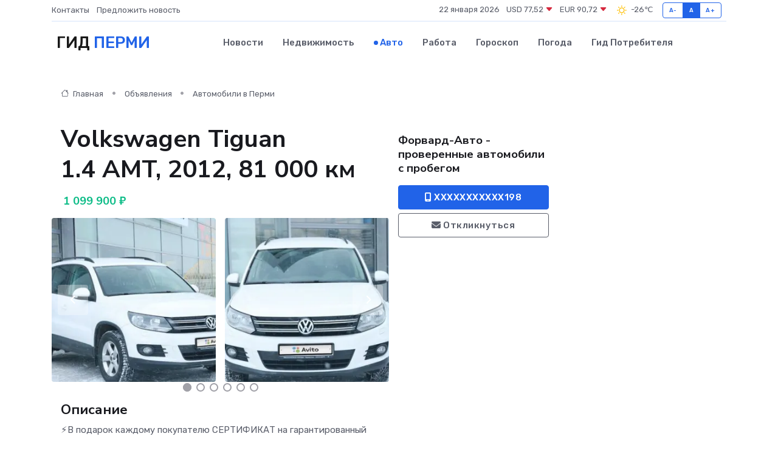

--- FILE ---
content_type: text/html; charset=UTF-8
request_url: https://perm-gid.ru/auto/volkswagen-tiguan-1-4-amt-2012-81-000-km_213675.htm
body_size: 6625
content:
<!DOCTYPE html>
<html lang="ru">
<head>
	<meta charset="utf-8">
	<meta name="csrf-token" content="vThhuffvDLrRISQtwfVqPdGWrrCJJ9R8vJ50I6kc">
    <meta http-equiv="X-UA-Compatible" content="IE=edge">
    <meta name="viewport" content="width=device-width, initial-scale=1">
    <title>Volkswagen Tiguan 1.4 AMT, 2012, 81 000 км купить в Перми на perm-gid.ru</title>
    <meta name="description" property="description" content="Объявление о продаже Volkswagen Tiguan 1.4 AMT, 2012, 81 000 км в Перми на perm-gid.ru">
    
    <meta property="fb:pages" content="105958871990207" />
    <link rel="shortcut icon" type="image/x-icon" href="https://perm-gid.ru/favicon.svg">
    <link rel="canonical" href="https://perm-gid.ru/auto/volkswagen-tiguan-1-4-amt-2012-81-000-km_213675.htm">
    <link rel="preconnect" href="https://fonts.gstatic.com">
    <link rel="dns-prefetch" href="https://fonts.googleapis.com">
    <link rel="dns-prefetch" href="https://pagead2.googlesyndication.com">
    <link rel="dns-prefetch" href="https://res.cloudinary.com">
    <link href="https://fonts.googleapis.com/css2?family=Nunito+Sans:wght@400;700&family=Rubik:wght@400;500;700&display=swap" rel="stylesheet">
    <link rel="stylesheet" type="text/css" href="https://perm-gid.ru/assets/font-awesome/css/all.min.css">
    <link rel="stylesheet" type="text/css" href="https://perm-gid.ru/assets/bootstrap-icons/bootstrap-icons.css">
    <link rel="stylesheet" type="text/css" href="https://perm-gid.ru/assets/tiny-slider/tiny-slider.css">
    <link rel="stylesheet" type="text/css" href="https://perm-gid.ru/assets/glightbox/css/glightbox.min.css">
    <link rel="stylesheet" type="text/css" href="https://perm-gid.ru/assets/plyr/plyr.css">
    <link id="style-switch" rel="stylesheet" type="text/css" href="https://perm-gid.ru/assets/css/style.css">
    <link rel="stylesheet" type="text/css" href="https://perm-gid.ru/assets/css/style2.css">

    <meta name="twitter:card" content="summary">
    <meta name="twitter:site" content="@mysite">
    <meta name="twitter:title" content="Volkswagen Tiguan 1.4 AMT, 2012, 81 000 км купить в Перми на perm-gid.ru">
    <meta name="twitter:description" content="Объявление о продаже Volkswagen Tiguan 1.4 AMT, 2012, 81 000 км в Перми на perm-gid.ru">
    <meta name="twitter:creator" content="@mysite">
    <meta name="twitter:image:src" content="https://perm-gid.ru/images/logo.gif">
    <meta name="twitter:domain" content="perm-gid.ru">
    <meta name="twitter:card" content="summary_large_image" /><meta name="twitter:image" content="https://perm-gid.ru/images/logo.gif">

    <meta property="og:url" content="http://perm-gid.ru/auto/volkswagen-tiguan-1-4-amt-2012-81-000-km_213675.htm">
    <meta property="og:title" content="Volkswagen Tiguan 1.4 AMT, 2012, 81 000 км купить в Перми на perm-gid.ru">
    <meta property="og:description" content="Объявление о продаже Volkswagen Tiguan 1.4 AMT, 2012, 81 000 км в Перми на perm-gid.ru">
    <meta property="og:type" content="website">
    <meta property="og:image" content="https://perm-gid.ru/images/logo.gif">
    <meta property="og:locale" content="ru_RU">
    <meta property="og:site_name" content="Гид Перми">
    

    <link rel="image_src" href="https://perm-gid.ru/images/logo.gif" />

    <link rel="alternate" type="application/rss+xml" href="https://perm-gid.ru/feed" title="Пермь: гид, новости, афиша">
        <script async src="https://pagead2.googlesyndication.com/pagead/js/adsbygoogle.js"></script>
    <script>
        (adsbygoogle = window.adsbygoogle || []).push({
            google_ad_client: "ca-pub-0899253526956684",
            enable_page_level_ads: true
        });
    </script>
        
    
    
    
    <script>if (window.top !== window.self) window.top.location.replace(window.self.location.href);</script>
    <script>if(self != top) { top.location=document.location;}</script>

<!-- Google tag (gtag.js) -->
<script async src="https://www.googletagmanager.com/gtag/js?id=G-71VQP5FD0J"></script>
<script>
  window.dataLayer = window.dataLayer || [];
  function gtag(){dataLayer.push(arguments);}
  gtag('js', new Date());

  gtag('config', 'G-71VQP5FD0J');
</script>
</head>
<body>
<script type="text/javascript" > (function(m,e,t,r,i,k,a){m[i]=m[i]||function(){(m[i].a=m[i].a||[]).push(arguments)}; m[i].l=1*new Date();k=e.createElement(t),a=e.getElementsByTagName(t)[0],k.async=1,k.src=r,a.parentNode.insertBefore(k,a)}) (window, document, "script", "https://mc.yandex.ru/metrika/tag.js", "ym"); ym(54009472, "init", {}); ym(86840228, "init", { clickmap:true, trackLinks:true, accurateTrackBounce:true, webvisor:true });</script> <noscript><div><img src="https://mc.yandex.ru/watch/54009472" style="position:absolute; left:-9999px;" alt="" /><img src="https://mc.yandex.ru/watch/86840228" style="position:absolute; left:-9999px;" alt="" /></div></noscript>
<script type="text/javascript">
    new Image().src = "//counter.yadro.ru/hit?r"+escape(document.referrer)+((typeof(screen)=="undefined")?"":";s"+screen.width+"*"+screen.height+"*"+(screen.colorDepth?screen.colorDepth:screen.pixelDepth))+";u"+escape(document.URL)+";h"+escape(document.title.substring(0,150))+";"+Math.random();
</script>
<!-- Rating@Mail.ru counter -->
<script type="text/javascript">
var _tmr = window._tmr || (window._tmr = []);
_tmr.push({id: "3138453", type: "pageView", start: (new Date()).getTime()});
(function (d, w, id) {
  if (d.getElementById(id)) return;
  var ts = d.createElement("script"); ts.type = "text/javascript"; ts.async = true; ts.id = id;
  ts.src = "https://top-fwz1.mail.ru/js/code.js";
  var f = function () {var s = d.getElementsByTagName("script")[0]; s.parentNode.insertBefore(ts, s);};
  if (w.opera == "[object Opera]") { d.addEventListener("DOMContentLoaded", f, false); } else { f(); }
})(document, window, "topmailru-code");
</script><noscript><div>
<img src="https://top-fwz1.mail.ru/counter?id=3138453;js=na" style="border:0;position:absolute;left:-9999px;" alt="Top.Mail.Ru" />
</div></noscript>
<!-- //Rating@Mail.ru counter -->

<header class="navbar-light navbar-sticky header-static">
    <div class="navbar-top d-none d-lg-block small">
        <div class="container">
            <div class="d-md-flex justify-content-between align-items-center my-1">
                <!-- Top bar left -->
                <ul class="nav">
                    <li class="nav-item">
                        <a class="nav-link ps-0" href="https://perm-gid.ru/contacts">Контакты</a>
                    </li>
                    <li class="nav-item">
                        <a class="nav-link ps-0" href="https://perm-gid.ru/sendnews">Предложить новость</a>
                    </li>
                    
                </ul>
                <!-- Top bar right -->
                <div class="d-flex align-items-center">
                    
                    <ul class="list-inline mb-0 text-center text-sm-end me-3">
						<li class="list-inline-item">
							<span>22 января 2026</span>
						</li>
                        <li class="list-inline-item">
                            <a class="nav-link px-0" href="https://perm-gid.ru/currency">
                                <span>USD 77,52 <i class="bi bi-caret-down-fill text-danger"></i></span>
                            </a>
						</li>
                        <li class="list-inline-item">
                            <a class="nav-link px-0" href="https://perm-gid.ru/currency">
                                <span>EUR 90,72 <i class="bi bi-caret-down-fill text-danger"></i></span>
                            </a>
						</li>
						<li class="list-inline-item">
                            <a class="nav-link px-0" href="https://perm-gid.ru/pogoda">
                                <svg xmlns="http://www.w3.org/2000/svg" width="25" height="25" viewBox="0 0 30 30"><path fill="#FFC000" fill-rule="evenodd" d="M11.081 10.02L9.667 8.606a.5.5 0 0 0-.707 0l-.354.353a.502.502 0 0 0 0 .708l1.414 1.414a.502.502 0 0 0 .708 0l.353-.354a.5.5 0 0 0 0-.707m11.313 11.313l-1.414-1.414a.5.5 0 0 0-.707 0l-.353.354a.5.5 0 0 0 0 .707l1.414 1.414a.5.5 0 0 0 .707 0l.353-.353a.5.5 0 0 0 0-.708m-11.313-1.06l-.353-.354a.502.502 0 0 0-.708 0l-1.414 1.414a.502.502 0 0 0 0 .708l.354.353a.5.5 0 0 0 .707 0l1.414-1.414a.5.5 0 0 0 0-.707M22.394 8.959l-.353-.353a.5.5 0 0 0-.707 0L19.92 10.02a.5.5 0 0 0 0 .707l.353.354a.5.5 0 0 0 .707 0l1.414-1.414a.5.5 0 0 0 0-.708M8.5 14.75h-2a.5.5 0 0 0-.5.5v.5a.5.5 0 0 0 .5.5h2a.5.5 0 0 0 .5-.5v-.5a.5.5 0 0 0-.5-.5m16 0h-2a.5.5 0 0 0-.5.5v.5a.5.5 0 0 0 .5.5h2a.5.5 0 0 0 .5-.5v-.5a.5.5 0 0 0-.5-.5M15.75 22h-.5a.5.5 0 0 0-.5.5v2a.5.5 0 0 0 .5.5h.5a.5.5 0 0 0 .5-.5v-2a.5.5 0 0 0-.5-.5m0-16h-.5a.5.5 0 0 0-.5.5v2a.5.5 0 0 0 .5.5h.5a.5.5 0 0 0 .5-.5v-2a.5.5 0 0 0-.5-.5M10 15.5a5.5 5.5 0 1 0 11 0 5.5 5.5 0 0 0-11 0zm5.5-4c2.206 0 4 1.794 4 4s-1.794 4-4 4c-2.205 0-4-1.794-4-4s1.795-4 4-4zM0 0v30V0zm30 0v30V0z"></path></svg>
                                <span>-26&#8451;</span>
                            </a>
						</li>
					</ul>

                    <!-- Font size accessibility START -->
                    <div class="btn-group me-2" role="group" aria-label="font size changer">
                        <input type="radio" class="btn-check" name="fntradio" id="font-sm">
                        <label class="btn btn-xs btn-outline-primary mb-0" for="font-sm">A-</label>

                        <input type="radio" class="btn-check" name="fntradio" id="font-default" checked>
                        <label class="btn btn-xs btn-outline-primary mb-0" for="font-default">A</label>

                        <input type="radio" class="btn-check" name="fntradio" id="font-lg">
                        <label class="btn btn-xs btn-outline-primary mb-0" for="font-lg">A+</label>
                    </div>

                    
                </div>
            </div>
            <!-- Divider -->
            <div class="border-bottom border-2 border-primary opacity-1"></div>
        </div>
    </div>

    <!-- Logo Nav START -->
    <nav class="navbar navbar-expand-lg">
        <div class="container">
            <!-- Logo START -->
            <a class="navbar-brand" href="https://perm-gid.ru" style="text-align: end;">
                
                			<span class="ms-2 fs-3 text-uppercase fw-normal">Гид <span style="color: #2163e8;">Перми</span></span>
                            </a>
            <!-- Logo END -->

            <!-- Responsive navbar toggler -->
            <button class="navbar-toggler ms-auto" type="button" data-bs-toggle="collapse"
                data-bs-target="#navbarCollapse" aria-controls="navbarCollapse" aria-expanded="false"
                aria-label="Toggle navigation">
                <span class="text-body h6 d-none d-sm-inline-block">Menu</span>
                <span class="navbar-toggler-icon"></span>
            </button>

            <!-- Main navbar START -->
            <div class="collapse navbar-collapse" id="navbarCollapse">
                <ul class="navbar-nav navbar-nav-scroll mx-auto">
                                        <li class="nav-item"> <a class="nav-link" href="https://perm-gid.ru/news">Новости</a></li>
                                        <li class="nav-item"> <a class="nav-link" href="https://perm-gid.ru/realty">Недвижимость</a></li>
                                        <li class="nav-item"> <a class="nav-link active" href="https://perm-gid.ru/auto">Авто</a></li>
                                        <li class="nav-item"> <a class="nav-link" href="https://perm-gid.ru/job">Работа</a></li>
                                        <li class="nav-item"> <a class="nav-link" href="https://perm-gid.ru/horoscope">Гороскоп</a></li>
                                        <li class="nav-item"> <a class="nav-link" href="https://perm-gid.ru/pogoda">Погода</a></li>
                                        <li class="nav-item"> <a class="nav-link" href="https://perm-gid.ru/poleznoe">Гид потребителя</a></li>
                                    </ul>
            </div>
            <!-- Main navbar END -->

            
        </div>
    </nav>
    <!-- Logo Nav END -->
</header>
    <main>
        <section class="pt-3 pb-0">
            <div class="container">
                <section class="pt-3 pb-0">
                    <div class="container">
                        <div class="row">
                            <div class="col-lg-9">
                                <!-- Categorie Detail START -->
                                <div class="mb-4">
                                    <nav aria-label="breadcrumb">
                                        <ol class="breadcrumb breadcrumb-dots">
                                            <li class="breadcrumb-item"><a href="https://perm-gid.ru"><i
                                                        class="bi bi-house me-1"></i>
                                                    Главная</a>
                                            </li>
                                            <li class="breadcrumb-item"> Объявления</li>
                                            <li class="breadcrumb-item"><a href="https://perm-gid.ru/auto"> Автомобили
                                                    в Перми</a></li>
                                            
                                        </ol>
                                    </nav>
                                </div>
                            </div>
                        </div>
                        <div class="row" itemscope itemtype="http://schema.org/Product">
                            <div class="col-lg-6">
                                <h1 class="display-6" itemprop="name"> Volkswagen Tiguan 1.4 AMT, 2012, 81 000 км</h1>
                                <div class="d-md-flex text-start text-success my-3 h5" itemprop="offers" itemscope itemtype="http://schema.org/Offer">
                                    <meta itemprop="availability" content="https://schema.org/LimitedAvailability" />
                                    <meta itemprop="priceCurrency" content="RUB" />
                                    <span class="ms-1" itemprop="price" content="1099900">1 099 900 ₽</span>
                                </div>
                                <div class="row mb-4 tiny-slider">
                                    <div class="tiny-slider-inner" data-arrow="true" data-dots="true" data-autoplay="false" data-autoheight="true" data-gutter="15" data-items="2">
                                        <!-- Slider items -->
                                                                                                                        <div class="item">
                                            <a href="https://res.cloudinary.com/dvw9shfhy/image/upload/igdwpjybzw53yhpmrvs0.webp" data-glightbox data-gallery="gallery">
                                                <img class="rounded" src="https://res.cloudinary.com/dvw9shfhy/image/upload/h_300,w_300,c_fill/igdwpjybzw53yhpmrvs0.webp">
                                            </a>
                                        </div>
                                                                                <div class="item">
                                            <a href="https://res.cloudinary.com/dvw9shfhy/image/upload/jtudqe9luebabcsgafkc.webp" data-glightbox data-gallery="gallery">
                                                <img class="rounded" src="https://res.cloudinary.com/dvw9shfhy/image/upload/h_300,w_300,c_fill/jtudqe9luebabcsgafkc.webp">
                                            </a>
                                        </div>
                                                                                <div class="item">
                                            <a href="https://res.cloudinary.com/dvw9shfhy/image/upload/ziibbccjtzyatezrcx55.webp" data-glightbox data-gallery="gallery">
                                                <img class="rounded" src="https://res.cloudinary.com/dvw9shfhy/image/upload/h_300,w_300,c_fill/ziibbccjtzyatezrcx55.webp">
                                            </a>
                                        </div>
                                                                                <div class="item">
                                            <a href="https://res.cloudinary.com/dvw9shfhy/image/upload/nsdfedlg4yp2v1r3kyko.webp" data-glightbox data-gallery="gallery">
                                                <img class="rounded" src="https://res.cloudinary.com/dvw9shfhy/image/upload/h_300,w_300,c_fill/nsdfedlg4yp2v1r3kyko.webp">
                                            </a>
                                        </div>
                                                                                <div class="item">
                                            <a href="https://res.cloudinary.com/dvw9shfhy/image/upload/irn27mqe3dputqr3tmwc.webp" data-glightbox data-gallery="gallery">
                                                <img class="rounded" src="https://res.cloudinary.com/dvw9shfhy/image/upload/h_300,w_300,c_fill/irn27mqe3dputqr3tmwc.webp">
                                            </a>
                                        </div>
                                                                                <div class="item">
                                            <a href="https://res.cloudinary.com/dvw9shfhy/image/upload/ecfic9u60r1flqtztkmy.webp" data-glightbox data-gallery="gallery">
                                                <img class="rounded" src="https://res.cloudinary.com/dvw9shfhy/image/upload/h_300,w_300,c_fill/ecfic9u60r1flqtztkmy.webp">
                                            </a>
                                        </div>
                                                                                <div class="item">
                                            <a href="https://res.cloudinary.com/dvw9shfhy/image/upload/ixjtytijd9tgklf7wuki.webp" data-glightbox data-gallery="gallery">
                                                <img class="rounded" src="https://res.cloudinary.com/dvw9shfhy/image/upload/h_300,w_300,c_fill/ixjtytijd9tgklf7wuki.webp">
                                            </a>
                                        </div>
                                                                                <div class="item">
                                            <a href="https://res.cloudinary.com/dvw9shfhy/image/upload/ptdtbcnkzvbetltuykbz.webp" data-glightbox data-gallery="gallery">
                                                <img class="rounded" src="https://res.cloudinary.com/dvw9shfhy/image/upload/h_300,w_300,c_fill/ptdtbcnkzvbetltuykbz.webp">
                                            </a>
                                        </div>
                                                                                <div class="item">
                                            <a href="https://res.cloudinary.com/dvw9shfhy/image/upload/rddw4ilig5xhn0tzmtul.webp" data-glightbox data-gallery="gallery">
                                                <img class="rounded" src="https://res.cloudinary.com/dvw9shfhy/image/upload/h_300,w_300,c_fill/rddw4ilig5xhn0tzmtul.webp">
                                            </a>
                                        </div>
                                                                                <div class="item">
                                            <a href="https://res.cloudinary.com/dvw9shfhy/image/upload/tgumhnkkqadxdyeyseps.webp" data-glightbox data-gallery="gallery">
                                                <img class="rounded" src="https://res.cloudinary.com/dvw9shfhy/image/upload/h_300,w_300,c_fill/tgumhnkkqadxdyeyseps.webp">
                                            </a>
                                        </div>
                                                                                <div class="item">
                                            <a href="https://res.cloudinary.com/dvw9shfhy/image/upload/v1cbdnyb0cgrajqzxh5o.webp" data-glightbox data-gallery="gallery">
                                                <img class="rounded" src="https://res.cloudinary.com/dvw9shfhy/image/upload/h_300,w_300,c_fill/v1cbdnyb0cgrajqzxh5o.webp">
                                            </a>
                                        </div>
                                                                            </div>
                                </div>
                                <h4>Описание</h4>
                                <p itemprop="description">
                                    ⚡️В подарок каждому покупателю СЕРТИФИКАТ на гарантированный выкуп автомобиля в течение 14 дней<br />
<br />
Позвоните нам прямо сейчас и получите абсолютно БЕСПЛАТНО проверку данного автомобиля в специализированном техническом центре. Мы предоставляем:<br />
- Проверку толщины лакокрасочного покрытия автомобиля<br />
- Диагностику ДВС (Замер компрессии, эндоскопия)<br />
- Диагностику ходовой<br />
- Компьютерную диагностику<br />
- Консультацию профессионалов<br />
Форвард-Авто – федеральная сеть автомобильных салонов с опытом работы более 9 лет<br />
- честный пробег<br />
- прозрачность ценообразования: без скрытых платежей, комиссии и доплат<br />
- гарантия юридической чистоты<br />
- предпродажная подготовка<br />
- индивидуальный подбор автомобиля<br />
- доставка по Вашему желанию прямо до подъезда<br />
- полный спектр услуг в области кредитования, страхования и обслуживания
                                </p>
                                <h4>Адрес</h4>
                                <p itemscope itemtype="http://schema.org/Place">
                                    <meta itemprop="name" content="Volkswagen Tiguan 1.4 AMT, 2012, 81 000 км" />
                                    <meta itemprop="address" content="Пермский край, Пермь, ул. Героев Хасана, 105/3" />
                                    <i class="bi bi-geo-alt-fill"></i> Пермский край, Пермь, ул. Героев Хасана, 105/3
                                </p>
                                <div id="view-map" style="height: 300px;"></div>
                                <hr>
                            </div>
                            <div class="col-lg-3">
                                <aside>
                                    <div class="my-3">
                                        <h5 class="m-0">Форвард-Авто - проверенные автомобили с пробегом</h5>
                                        
                                    </div>
                                    <div class="col-md-12 text-start">
                                        <button class="btn btn-primary w-100" type="submit"><i class="fas fa-mobile-alt"></i> XXXXXXXXXXX198</button>
                                    </div>
                                    <div class="col-md-12 text-start">
                                        <button class="btn btn-outline-secondary w-100" type="submit"><i class="fas fa-envelope"></i> Откликнуться</button>
                                    </div>
                                </aside>
                            </div>
                            <div class="col-lg-3">
                                                            </div>
                        </div>
                    </div>
                </section>
                <div class="index-section">
                    <div class="row">
                        <div class="col-sm-12">
                                                        Сеть городских порталов: <a href="https://aleksin-gid.ru/auto" title="Купить машину в Алексине" target="_blank">Купить машину в Алексине</a>
                        </div>
                    </div>
                </div>
                <div class="l-content-separator"></div>
            </div>
        </section>
    </main>
<footer class="bg-dark pt-5">
    
    <!-- Footer copyright START -->
    <div class="bg-dark-overlay-3 mt-5">
        <div class="container">
            <div class="row align-items-center justify-content-md-between py-4">
                <div class="col-md-6">
                    <!-- Copyright -->
                    <div class="text-center text-md-start text-primary-hover text-muted">
                        &#169;2026 Пермь. Все права защищены.
                    </div>
                </div>
                
            </div>
        </div>
    </div>
    <!-- Footer copyright END -->
    <script type="application/ld+json">
        {"@context":"https:\/\/schema.org","@type":"Organization","name":"\u041f\u0435\u0440\u043c\u044c - \u0433\u0438\u0434, \u043d\u043e\u0432\u043e\u0441\u0442\u0438, \u0430\u0444\u0438\u0448\u0430","url":"https:\/\/perm-gid.ru","sameAs":["https:\/\/vk.com\/public207892611","https:\/\/t.me\/perm_gid"]}
    </script>
</footer>
<!-- Back to top -->
<div class="back-top"><i class="bi bi-arrow-up-short"></i></div>
<script src="https://api-maps.yandex.ru/2.1/?apikey=d4389c3b-67a8-41a1-a66d-6072fc03c720&lang=ru_RU" type="text/javascript"></script>
<script type="text/javascript">
    ymaps.ready(init);
    function init(){
        var myMap = new ymaps.Map("view-map", {
            // Координаты центра карты.
            center: [57.961765, 56.265403],
            // Уровень масштабирования. Допустимые значения:
            // от 0 (весь мир) до 19.
            zoom: 15,
            controls: ['zoomControl', 'typeSelector', 'fullscreenControl', 'geolocationControl']
        });
        var myPlacemark = new ymaps.Placemark([57.961765, 56.265403]);
        myMap.geoObjects.add(myPlacemark);
    }
</script>
<script src="https://perm-gid.ru/assets/bootstrap/js/bootstrap.bundle.min.js"></script>
<script src="https://perm-gid.ru/assets/tiny-slider/tiny-slider.js"></script>
<script src="https://perm-gid.ru/assets/sticky-js/sticky.min.js"></script>
<script src="https://perm-gid.ru/assets/glightbox/js/glightbox.min.js"></script>
<script src="https://perm-gid.ru/assets/plyr/plyr.js"></script>
<script src="https://perm-gid.ru/assets/js/functions.js"></script>
<script src="https://yastatic.net/share2/share.js" async></script>
<script defer src="https://static.cloudflareinsights.com/beacon.min.js/vcd15cbe7772f49c399c6a5babf22c1241717689176015" integrity="sha512-ZpsOmlRQV6y907TI0dKBHq9Md29nnaEIPlkf84rnaERnq6zvWvPUqr2ft8M1aS28oN72PdrCzSjY4U6VaAw1EQ==" data-cf-beacon='{"version":"2024.11.0","token":"206794b171a34e598525a994c5a7cf72","r":1,"server_timing":{"name":{"cfCacheStatus":true,"cfEdge":true,"cfExtPri":true,"cfL4":true,"cfOrigin":true,"cfSpeedBrain":true},"location_startswith":null}}' crossorigin="anonymous"></script>
</body>
</html>


--- FILE ---
content_type: text/html; charset=utf-8
request_url: https://www.google.com/recaptcha/api2/aframe
body_size: 265
content:
<!DOCTYPE HTML><html><head><meta http-equiv="content-type" content="text/html; charset=UTF-8"></head><body><script nonce="S8Mkve0rdkSpybpv5npZdw">/** Anti-fraud and anti-abuse applications only. See google.com/recaptcha */ try{var clients={'sodar':'https://pagead2.googlesyndication.com/pagead/sodar?'};window.addEventListener("message",function(a){try{if(a.source===window.parent){var b=JSON.parse(a.data);var c=clients[b['id']];if(c){var d=document.createElement('img');d.src=c+b['params']+'&rc='+(localStorage.getItem("rc::a")?sessionStorage.getItem("rc::b"):"");window.document.body.appendChild(d);sessionStorage.setItem("rc::e",parseInt(sessionStorage.getItem("rc::e")||0)+1);localStorage.setItem("rc::h",'1769056536698');}}}catch(b){}});window.parent.postMessage("_grecaptcha_ready", "*");}catch(b){}</script></body></html>